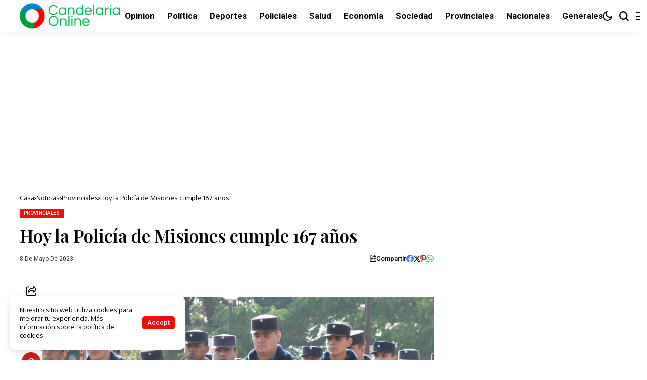

--- FILE ---
content_type: text/html; charset=utf-8
request_url: https://www.google.com/recaptcha/api2/aframe
body_size: 266
content:
<!DOCTYPE HTML><html><head><meta http-equiv="content-type" content="text/html; charset=UTF-8"></head><body><script nonce="tvbUx1eFi6yhe0K_lBW13A">/** Anti-fraud and anti-abuse applications only. See google.com/recaptcha */ try{var clients={'sodar':'https://pagead2.googlesyndication.com/pagead/sodar?'};window.addEventListener("message",function(a){try{if(a.source===window.parent){var b=JSON.parse(a.data);var c=clients[b['id']];if(c){var d=document.createElement('img');d.src=c+b['params']+'&rc='+(localStorage.getItem("rc::a")?sessionStorage.getItem("rc::b"):"");window.document.body.appendChild(d);sessionStorage.setItem("rc::e",parseInt(sessionStorage.getItem("rc::e")||0)+1);localStorage.setItem("rc::h",'1768971912854');}}}catch(b){}});window.parent.postMessage("_grecaptcha_ready", "*");}catch(b){}</script></body></html>

--- FILE ---
content_type: application/javascript; charset=utf-8
request_url: https://fundingchoicesmessages.google.com/f/AGSKWxVGHAzkRjB0zFhWod6t_xHd6miKIBPdxhyw2hNY750dSEROG62wf3Ykl8IqACXLB1sIIUH0smzFZXXbr9bHE1DCuk-3NgNxjpu9p4IyGfGofWLjECXz8Pccd4wXULbziWw5V4-IeF35D3wtQNkZ2f2J3BpDw-f4JB2Jumjk4HVsCnNLm-cvGJBGT7H6/__Slot_Adv_/toolkitads./336x280./adsright./admob.
body_size: -1290
content:
window['5129c7aa-4b4e-4e4d-8154-34b7ea0b5414'] = true;